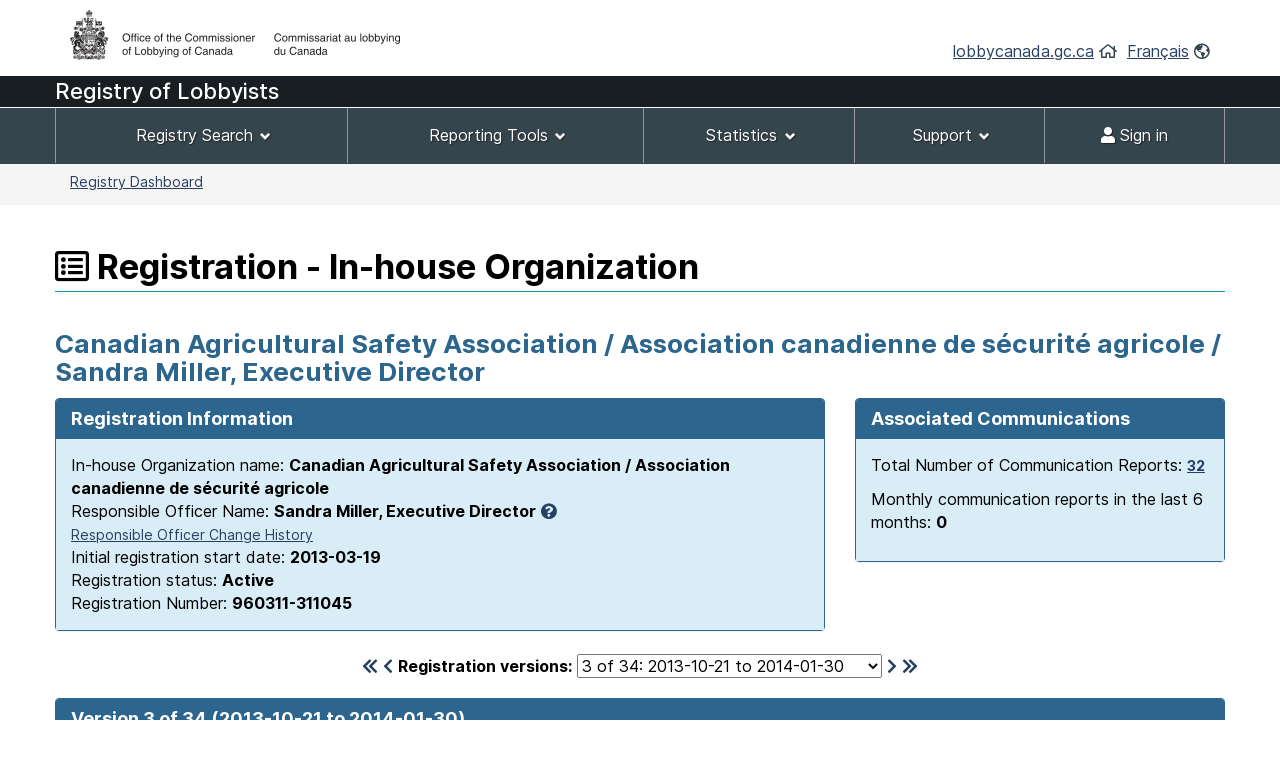

--- FILE ---
content_type: text/html;charset=UTF-8
request_url: https://lobbycanada.gc.ca/app/secure/ocl/lrs/do/vwRg?cno=311045&regId=785371&blnk=1
body_size: 45668
content:
<!DOCTYPE html><!--[if lt IE 9]><html class="no-js lt-ie9" lang="en" dir="ltr"><![endif]--><!--[if gt IE 8]><!-->














    
<html class="js backgroundsize borderimage csstransitions fontface svg details progressbar meter no-mathml cors xlargeview wb-enable" lang="en" dir="ltr">
<!--<![endif]-->
  <head>
    <!-- Google tag (gtag.js) --> 
    <script async src="https://www.googletagmanager.com/gtag/js?id=G-W8NJQ6K7QJ"></script> 
    <script> 
      window.dataLayer = window.dataLayer || []; function gtag(){dataLayer.push(arguments);} gtag('js', new Date()); gtag('config', 'G-W8NJQ6K7QJ'); 
    </script>
    <title>
      
      
        
        
          Canadian Agricultural Safety Association / Association canadienne de sécurité agricole / Sandra Miller,
    
     
  
    
    
      Executive Director -
          Registration - In-house Organization -
        
      
     -
      Lobbyists Registration System -
      Office of the Commissioner of Lobbying of Canada
    </title>
    














  <!-- METADATA BEGINS | DEBUT DES METADONNEES -->
  
  <meta charset="utf-8">
  <!-- Web Experience Toolkit (WET) / Boîte à outils de l'expérience Web (BOEW)
  wet-boew.github.io/wet-boew/License-en.html / wet-boew.github.io/wet-boew/Licence-fr.html -->
  <meta content="width=device-width,initial-scale=1" name="viewport">
  <!-- Meta data -->
  <link rel="schema.dc" href="http://purl.org/dc/elements/1.1/"/>
  <link rel="schema.dcterms" href="http://purl.org/dc/terms/"/>
  <meta name="dc.description" content="Insert the English description"/>
  <meta name="description" content="Insert the English description"/>
  <meta name="keywords" content="Insert the English keywords"/>
  <meta name="dc.creator" content="Insert the English name of the entity responsible for making the content"/>
  <meta name="dc.title" content="Insert the English title"/>
  <meta name="dcterms.issued" content="Insert the date of publication to the website (YYYY-MM-DD)"/>
  <meta name="dcterms.modified" content="Insert the date of last modification (YYYY-MM-DD)"/>

  <meta name="dc.subject" content="Insert the English subject terms"/>
  <meta name="dc.language" content="eng"/>
  <meta name="appcontext" content="/app/secure/ocl/lrs/"/>
  <meta name="robots" content="noarchive"/>
  
  <meta name="_csrf_parameter" content="_csrf" /><meta name="_csrf_header" content="X-CSRF-TOKEN" /><meta name="_csrf" content="ef91698f-89e9-42c2-9c96-c498f06eeb86" />
  
  <!-- Meta data-->
  <!--[if gte IE 9 | !IE ]><!-->
  <link href="/app/secure/ocl/lrs/template/GCWeb/assets/favicon.ico" rel="icon" type="image/x-icon">
  <link rel="stylesheet" href="/app/secure/ocl/lrs/template/GCWeb/css/theme.min.css?v=6.41.7">
  <!--<![endif]-->
  <!--[if lt IE 9]>
  <link href="/app/secure/ocl/lrs/template/GCWeb/assets/favicon.ico" rel="shortcut icon"/>

  <link rel="stylesheet" href="/app/secure/ocl/lrs/template/GCWeb/css/ie8-theme.min.css?v=6.41.7"/>
  <script src="http://ajax.googleapis.com/ajax/libs/jquery/1.11.1/jquery.min.js"></script>
  <script src="/app/secure/ocl/lrs/template/wet-boew/js/ie8-wet-boew.min.js?v=6.41.7"></script>
  <![endif]-->
  <!--[if lte IE 9]>

  <![endif]-->

  <noscript><link rel="stylesheet" href="/app/secure/ocl/lrs/template/wet-boew/css/noscript.min.css?v=6.41.7"/></noscript>
  <!-- METADATA ENDS | FIN DES METADONNEES -->

  <!-- Custom CSS -->
  <link rel="stylesheet" href="/app/secure/ocl/lrs/css/WET4/inter.css?v=6.41.7"/>
  <link rel="stylesheet" href="/app/secure/ocl/lrs/css/WET4/custom.css?v=6.41.7"/>
  <link rel="stylesheet" href="/app/secure/ocl/lrs/css/chosen/chosen.css?v=6.41.7"/>
  <link rel="stylesheet" href="/app/secure/ocl/lrs/fontawesome-pro-5.14.0-web/css/fontawesome.min.css?v=6.41.7">
  <link rel="stylesheet" href="/app/secure/ocl/lrs/fontawesome-pro-5.14.0-web/css/regular.min.css?v=6.41.7">
  <link rel="stylesheet" href="/app/secure/ocl/lrs/fontawesome-pro-5.14.0-web/css/solid.min.css?v=6.41.7">

  <link rel="stylesheet" href="/app/secure/ocl/lrs/css/jquery-file-upload/style.css?v=6.41.7">
  <link rel="stylesheet" href="/app/secure/ocl/lrs/css/jquery-file-upload/blueimp-gallery.min.css?v=6.41.7">
  <link rel="stylesheet" href="/app/secure/ocl/lrs/css/jquery-file-upload/jquery.fileupload.css?v=6.41.7">
  <link rel="stylesheet" href="/app/secure/ocl/lrs/css/jquery-file-upload/jquery.fileupload-ui.css?v=6.41.7">
  
  <link rel="stylesheet" href="/app/secure/ocl/lrs/css/ocl.min.css?v=6.41.7">

    
    
    <style>
      .dataTables_wrapper .dataTables_filter {
        float: right;
      }
    </style>
  
    <link rel="stylesheet" href="https://ajax.googleapis.com/ajax/libs/jqueryui/1.12.1/themes/base/jquery-ui.css">
  </head>
  <body vocab="http://schema.org/" typeof="WebPage">
    <ul id="wb-tphp">
      <li class="wb-slc">
        <a class="wb-sl" href="#wb-cont">Skip to main content</a>
      </li>
      <li class="wb-slc visible-sm visible-md visible-lg">
        <a class="wb-sl" href="#wb-info">Skip to "About this site"</a>
      </li>
    </ul>
    
    














































 













<header>
  
    <div id="wb-bnr" class="container">
      <div class="row">
        <div class="brand col-xs-8 col-sm-9 col-md-6">
          <a href="/en/"><img style="max-height: 67px !important;" src="/app/secure/ocl/lrs/template/GCWeb/assets/sig-blk-en.png" alt="Office of the Commissioner of Lobbying of Canada"></a>
        </div>
        <section class="wb-mb-links col-xs-4 col-sm-3 visible-sm visible-xs" id="wb-glb-mn">
          <h2>Search and menus</h2>
          <ul class="list-inline text-right chvrn">
            <li><a href="#mb-pnl" aria-controls="mb-pnl" class="overlay-lnk" role="button"><span class="fas fa-th-list"><span class="wb-inv">Menus</span></span></a></li>
          </ul>
          <div id="mb-pnl" class="wb-overlay"></div>
        </section>
        <section id="wb-lng" class="wb-mb-links col-xs-4 col-sm-3 col-md-6 text-right mrgn-tp-lg">
          <h2 class="wb-inv">Language selection</h2>
          <ul class="list-inline margin-bottom-none">
            <li>
              <a href="/en/">lobbycanada.gc.ca</a>
              <i class="far fa-home text-arsenic" aria-hidden="true"></i>
            </li>
            <li>
              
              
              <a href="/app/secure/ocl/lrs/do/vwRg?cno=311045&amp;regId=785371&amp;blnk=1&amp;lang=fra" lang="fr" 
                 xml:lang="fr">Français</a>        
              <i class="far fa-globe-americas text-arsenic" aria-hidden="true"></i>
            </li>
          </ul>
        </section>
      </div>
    </div>
  
  <div id="main-title" class="text-white font22px" style="background: #191e23!important; min-height:30px; font-weight: 500; margin-bottom: 1px;">
    <div class="container">
      <div class="row">
        <span>
          
            
            
            
              Registry of Lobbyists
            
          
        </span>
      </div>
    </div>
  </div>
  <nav id="wb-sm" class="wb-menu visible-md visible-lg" style="min-height:56px" data-ajax-replace="/app/secure/ocl/lrs/do/mnMn" data-trgt="mb-pnl" typeof="SiteNavigationElement">
    
      <div class="container nvbar">
        <h2 class="text-white">Registrant menu</h2>
        <div class="row">
          <ul class="list-inline menu" role="menubar">
            <li role="presentation">
              <a class="item" href="#navSearchTools">Registry Search</a>
            </li>
            <li role="presentation">
              <a class="item" href="#navReportingTools">Reporting Tools</a>
            </li>
            <li role="presentation">
              <a class="item" href="#navStats">Statistics</a>
            </li>
            
              <li role="presentation">
                <a class="item" href="#navSupport">Support</a>
              </li>
            
            

            
            
              <li role="presentation">
                <a class="item" href="/app/secure/ocl/lrs/do/lgn" 
                   title="Home - Main page of the Web site"><span class="fas fa-user"></span> Sign in</a>
              </li>
            
          </ul>
        </div>
      </div>
    
  </nav>
  
    <nav id="wb-bc" property="breadcrumb">
      <h2>You are here:</h2>
      <div class="container">
        <div class="row">
          <ol class="breadcrumb small pull-left">
            <li>
              
              
              
                
                
              
              
              <a href="/app/secure/ocl/lrs/do/guest">Registry Dashboard</a>
            </li>
            
            
          </ol>
          
            
            
              
            
          
        </div>
      </div>
    </nav>
  
</header>


<!-- COMMON MENU BAR ENDS | FIN DE LA BARRE DE MENU COMMUNE --> 
<!-- HEADER ENDS | FIN DE L'EN-TETE --> 


    

    <div class="container">
      <div class="row">
        <main property="mainContentOfPage">

          
    <div class="centerAdmin">
      
        
        
          <h1 property="name" id="wb-cont">
            <span class="far fa-list-alt" title="Registration"></span>
            Registration - In-house Organization
          </h1>
        
      
      
      
        
        
          <h2 class="text-primary">
            Canadian Agricultural Safety Association / Association canadienne de sécurité agricole / Sandra Miller,
    
     
  
    
    
      Executive Director
          </h2>
        
      
      <div class="row">
        
        
        <div class="col-sm-8">
          <div class="panel panel-primary">
            <header class="panel-heading">
              <h3 class="panel-title">
                Registration Information
              </h3>
            </header>
            <div class="panel-body bg-info">
              In-house Organization name:
              <strong>Canadian Agricultural Safety Association / Association canadienne de sécurité agricole</strong>
              
              
                <br/>
                Responsible Officer Name:
                <strong>Sandra Miller,
    
     
  
    
    
      Executive Director</strong>&nbsp;<a href="#responsibleOfficerExplanation" aria-controls="responsibleOfficerExplanation" class="wb-lbx"><span class="fas fa-question-circle" title="Click to learn more..."></span></a>
                
                  <br />
                  <a href="#responsibleOfficers" aria-controls="responsibleOfficers" class="wb-lbx small">Responsible Officer Change History</a>
                
              
              
              <br/>
              Initial registration start date:
              <strong>2013-03-19</strong>
              <br/>
              Registration status: 
              <strong>
                Active
                
              </strong>
              <br/>
              Registration Number:
              <strong>960311-311045</strong>
            </div>
          </div>
        </div>
        
          <div class="col-sm-4">
            <div class="panel panel-primary">
              <header class="panel-heading">
                <h3 class="panel-title">
                  Associated Communications
                </h3>
              </header>
              <div class="panel-body bg-info">
                <p>
                  Total Number of Communication Reports:
                  <strong>
                    
                      
                      <a href="/app/secure/ocl/lrs/do/rgstrnCmmnctnRprts?regId=979758#clientCommunications" aria-controls="clientCommunications" class="wb-lbx small" 
                         title="Total Number of Communication Reports: 32">32</a>
                    
                    
                  </strong>
                </p>
                <p>
                  Monthly communication reports in the last 6 months:
                  <strong>
                    
                    
                      0
                    
                  </strong>
                </p>
              </div>
            </div>
          </div>
        
      </div>

      <div class="row">
        <div class="col-sm-12 mrgn-tp-0 mrgn-bttm-md">
          <h2 id="regStart" class="wb-inv">
            Version 3 of 34
            (2013-10-21 to
            
              2014-01-30)
            
            
          </h2>
          <form action="/app/secure/ocl/lrs/do/vwRg" method="get" class="text-center">
            <span class="leftNavSlider2">
              
                <a href="/app/secure/ocl/lrs/do/vwRg?regId=746448&amp;cno=311045#regStart"
                   title="First registration"><span class="fas fa-chevron-double-left"></span></a>
                <a href="/app/secure/ocl/lrs/do/vwRg?regId=748628&amp;cno=311045#regStart"
                   title="Previous registration"><span class="fas fa-chevron-left"></span></a>
              
            </span>
            <label for="regId">Registration versions:</label>
            <select id="regId" name="regId" class="dynamicSelect">
              
                <option value="/app/secure/ocl/lrs/do/vwRg?cno=311045&regId=979758#regStart" >
                  34
                  of 34:
                  2025-07-02
                  to
                  
                  
                    present
                  
                </option>
              
                <option value="/app/secure/ocl/lrs/do/vwRg?cno=311045&regId=974590#regStart" >
                  33
                  of 34:
                  2025-07-01
                  to
                  
                    2025-07-02
                  
                  
                </option>
              
                <option value="/app/secure/ocl/lrs/do/vwRg?cno=311045&regId=970399#regStart" >
                  32
                  of 34:
                  2025-06-20
                  to
                  
                    2025-07-01
                  
                  
                </option>
              
                <option value="/app/secure/ocl/lrs/do/vwRg?cno=311045&regId=968817#regStart" >
                  31
                  of 34:
                  2025-03-31
                  to
                  
                    2025-06-20
                  
                  
                </option>
              
                <option value="/app/secure/ocl/lrs/do/vwRg?cno=311045&regId=966132#regStart" >
                  30
                  of 34:
                  2025-02-10
                  to
                  
                    2025-03-31
                  
                  
                </option>
              
                <option value="/app/secure/ocl/lrs/do/vwRg?cno=311045&regId=962649#regStart" >
                  29
                  of 34:
                  2024-12-02
                  to
                  
                    2025-02-10
                  
                  
                </option>
              
                <option value="/app/secure/ocl/lrs/do/vwRg?cno=311045&regId=953800#regStart" >
                  28
                  of 34:
                  2024-06-05
                  to
                  
                    2024-12-02
                  
                  
                </option>
              
                <option value="/app/secure/ocl/lrs/do/vwRg?cno=311045&regId=953161#regStart" >
                  27
                  of 34:
                  2024-05-23
                  to
                  
                    2024-06-05
                  
                  
                </option>
              
                <option value="/app/secure/ocl/lrs/do/vwRg?cno=311045&regId=946259#regStart" >
                  26
                  of 34:
                  2024-02-07
                  to
                  
                    2024-05-23
                  
                  
                </option>
              
                <option value="/app/secure/ocl/lrs/do/vwRg?cno=311045&regId=942162#regStart" >
                  25
                  of 34:
                  2023-11-07
                  to
                  
                    2024-02-07
                  
                  
                </option>
              
                <option value="/app/secure/ocl/lrs/do/vwRg?cno=311045&regId=930952#regStart" >
                  24
                  of 34:
                  2022-12-21
                  to
                  
                    2023-11-07
                  
                  
                </option>
              
                <option value="/app/secure/ocl/lrs/do/vwRg?cno=311045&regId=916981#regStart" >
                  23
                  of 34:
                  2021-11-17
                  to
                  
                    2022-12-21
                  
                  
                </option>
              
                <option value="/app/secure/ocl/lrs/do/vwRg?cno=311045&regId=916055#regStart" >
                  22
                  of 34:
                  2021-10-13
                  to
                  
                    2021-11-17
                  
                  
                </option>
              
                <option value="/app/secure/ocl/lrs/do/vwRg?cno=311045&regId=914928#regStart" >
                  21
                  of 34:
                  2021-08-17
                  to
                  
                    2021-10-13
                  
                  
                </option>
              
                <option value="/app/secure/ocl/lrs/do/vwRg?cno=311045&regId=913833#regStart" >
                  20
                  of 34:
                  2021-07-07
                  to
                  
                    2021-08-17
                  
                  
                </option>
              
                <option value="/app/secure/ocl/lrs/do/vwRg?cno=311045&regId=913343#regStart" >
                  19
                  of 34:
                  2021-06-16
                  to
                  
                    2021-07-07
                  
                  
                </option>
              
                <option value="/app/secure/ocl/lrs/do/vwRg?cno=311045&regId=910968#regStart" >
                  18
                  of 34:
                  2021-04-14
                  to
                  
                    2021-06-16
                  
                  
                </option>
              
                <option value="/app/secure/ocl/lrs/do/vwRg?cno=311045&regId=910481#regStart" >
                  17
                  of 34:
                  2021-03-30
                  to
                  
                    2021-04-14
                  
                  
                </option>
              
                <option value="/app/secure/ocl/lrs/do/vwRg?cno=311045&regId=907841#regStart" >
                  16
                  of 34:
                  2021-01-11
                  to
                  
                    2021-03-30
                  
                  
                </option>
              
                <option value="/app/secure/ocl/lrs/do/vwRg?cno=311045&regId=902557#regStart" >
                  15
                  of 34:
                  2020-03-31
                  to
                  
                    2021-01-11
                  
                  
                </option>
              
                <option value="/app/secure/ocl/lrs/do/vwRg?cno=311045&regId=897486#regStart" >
                  14
                  of 34:
                  2020-03-03
                  to
                  
                    2020-03-31
                  
                  
                </option>
              
                <option value="/app/secure/ocl/lrs/do/vwRg?cno=311045&regId=896978#regStart" >
                  13
                  of 34:
                  2020-02-18
                  to
                  
                    2020-03-03
                  
                  
                </option>
              
                <option value="/app/secure/ocl/lrs/do/vwRg?cno=311045&regId=893322#regStart" >
                  12
                  of 34:
                  2019-09-17
                  to
                  
                    2020-02-18
                  
                  
                </option>
              
                <option value="/app/secure/ocl/lrs/do/vwRg?cno=311045&regId=884611#regStart" >
                  11
                  of 34:
                  2018-11-26
                  to
                  
                    2019-09-17
                  
                  
                </option>
              
                <option value="/app/secure/ocl/lrs/do/vwRg?cno=311045&regId=871948#regStart" >
                  10
                  of 34:
                  2017-08-16
                  to
                  
                    2018-11-26
                  
                  
                </option>
              
                <option value="/app/secure/ocl/lrs/do/vwRg?cno=311045&regId=867530#regStart" >
                  9
                  of 34:
                  2017-02-15
                  to
                  
                    2017-08-16
                  
                  
                </option>
              
                <option value="/app/secure/ocl/lrs/do/vwRg?cno=311045&regId=839567#regStart" >
                  8
                  of 34:
                  2015-05-19
                  to
                  
                    2016-08-02
                  
                  
                </option>
              
                <option value="/app/secure/ocl/lrs/do/vwRg?cno=311045&regId=831791#regStart" >
                  7
                  of 34:
                  2015-01-16
                  to
                  
                    2015-05-19
                  
                  
                </option>
              
                <option value="/app/secure/ocl/lrs/do/vwRg?cno=311045&regId=824116#regStart" >
                  6
                  of 34:
                  2014-09-19
                  to
                  
                    2015-01-16
                  
                  
                </option>
              
                <option value="/app/secure/ocl/lrs/do/vwRg?cno=311045&regId=815254#regStart" >
                  5
                  of 34:
                  2014-05-20
                  to
                  
                    2014-09-19
                  
                  
                </option>
              
                <option value="/app/secure/ocl/lrs/do/vwRg?cno=311045&regId=803888#regStart" >
                  4
                  of 34:
                  2014-01-30
                  to
                  
                    2014-05-20
                  
                  
                </option>
              
                <option value="/app/secure/ocl/lrs/do/vwRg?cno=311045&regId=785371#regStart" selected="selected">
                  3
                  of 34:
                  2013-10-21
                  to
                  
                    2014-01-30
                  
                  
                </option>
              
                <option value="/app/secure/ocl/lrs/do/vwRg?cno=311045&regId=748628#regStart" >
                  2
                  of 34:
                  2013-04-02
                  to
                  
                    2013-10-21
                  
                  
                </option>
              
                <option value="/app/secure/ocl/lrs/do/vwRg?cno=311045&regId=746448#regStart" >
                  1
                  of 34:
                  2013-03-19
                  to
                  
                    2013-04-02
                  
                  
                </option>
              
            </select>
            <span class="rightNavSlider2">
              
                <a href="/app/secure/ocl/lrs/do/vwRg?regId=803888&amp;cno=311045#regStart"
                   title="Next registration"><span class="fas fa-chevron-right"></span></a>
                <a href="/app/secure/ocl/lrs/do/vwRg?regId=979758&amp;cno=311045#regStart"
                   title="Last registration"><span class="fas fa-chevron-double-right"></span></a>
              
            </span>
            <input name="cno" type="hidden" value="311045"/>
          </form>
        </div>
      </div>

      
        <div id="regStartV6" class="panel panel-primary">
          <header class="panel-heading">
            <h2 class="panel-title clearfix">
              Version 3 of 34
              (2013-10-21 to
              
                2014-01-30)
              
              
              <span class="pull-right">
                
              </span> 
            </h2>
          </header>
          <div class="panel-body">
            <div id="featured" class="wb-tabs">
              <div id="featured-content" class="tabpanels">
                <details id="direct">
                  <summary>
                    <strong>Lobbying Information</strong>
                  </summary>
                  <div class="row mrgn-rght-0">
                    
                      
                        <div class="col-sm-4">
                          <h3 class="h4 brdr-bttm">
                            Subject Matters
                          </h3>
                          <ul>
                            
                              <li>Agriculture</li>
                            
                              <li>Budget</li>
                            
                              <li>Employment and Training</li>
                            
                              <li>Health</li>
                            
                          </ul>
                          
                        </div>
                        <div class="col-sm-8">
                          <h3 class="h4 brdr-bttm">
                            Subject Matter Details
                          </h3>
                          
                            <h4 class="h5 text-primary">
                              Grant, Contribution or Other Financial Benefit
                            </h4>
                            <ul>
                              
                                <li>Federal contribution to CASA re: AgriCompetitiveness Program-Fostering Business Development Stream</li>
                              
                                <li>Seeking funding that would support Agricultural Safety in AAFC Growing Forward 2</li>
                              
                            </ul>
                          
                            <h4 class="h5 text-primary">
                              Policies or Program
                            </h4>
                            <ul>
                              
                                <li>Eligibility of activities that can be funded under Growing Forward 2 Program of AAFC</li>
                              
                            </ul>
                          
                        </div>
                      
                      
                    
                  </div>
                  <div class="row mrgn-rght-0">
                    <div class="col-sm-4">
                      <h3 class="h4 brdr-bttm-imp">
                        Communication Techniques
                      </h3>
                      <ul>
                        
                          <li>
                            Written communication
                          </li>
                        
                          <li>
                            Oral communication
                          </li>
                        
                          <li>
                            Grass-roots communication
                          </li>
                        
                      </ul>
                      
                    </div>
                    <div class="col-sm-8">
                      <h3 class="h4 brdr-bttm-imp">
                        Government Institutions
                      </h3>
                      <ul>
                        
                          <li>
                            Agriculture and Agri-Food Canada (AAFC)
                          </li>
                        
                          <li>
                            Farm Credit Canada (FCC)
                          </li>
                        
                          <li>
                            Public Health Agency of Canada (PHAC)
                          </li>
                        
                      </ul>
                      
                        <h4 class="h5">
                          Government institutions added through a monthly communication report
                        </h4>
                        <ul>
                          
                            <li>House of Commons</li>
                          
                        </ul>
                      
                    </div>
                  </div>
                </details>

                <details id="indirect">
                  <summary>
                    <strong>In-house Organization Details</strong>
                  </summary>
                  
                    <h3 class="h4 brdr-bttm">
                       
                      
                        Description of the organization's activities
                      
                    </h3>
                    <p>
                      CASA provides national leadership and direction for agricultural health and safety, to reduce injuries and lessen their negative impact on farmers, their families and workers.  CASA’s long term objective is to ensure that no one is hurt farming.
                    </p>
                    <h3 class="h4 brdr-bttm">
                      Responsible officer name and position during the period of this registration
                    </h3>
                    
                    
                    










  










                    
                    <p>Marcel Hacault,
    
     
  
    
    
      Executive Director</p>
                  
                  
                    <h3 class="h4 brdr-bttm">
                      Organization's membership or classes of membership
                    </h3>
                    Members at large: representing six sectors ( Personal/not for profit; producer organizations; Canadian Young Farmers Forum; Agricultural service/supply industry; Academia and research; and Provincial/territorial/federal government)
Canadian Agricultural Safety Association Council Members: elected or appointed by the Members at Large
                  
                  <h3 class="h4 brdr-bttm">
                    Government funding
                  </h3>
                  










  




  
    <p>End date of the last completed financial year:
    2013-03-31</p>
    <table class="table table-striped table-bordered">
      <caption class="text-left wb-inv">
        List of Government Funding
      </caption>
      <thead>
        <tr>
          <th scope="col">
            Government Institution
          </th>
          <th scope="col">
            Funding Received in Last Financial Year
          </th>
          <th scope="col">
            Funding Expected in Current Financial Year
          </th>
        </tr>
      </thead>
      <tbody>
        
          <tr>
            <td>
              Agriculture and Agri-Food Canada (AAFC)
              
            </td>
            <td class="text-right">
              
                
                  $1,298,350.00
                
                
                
              
            </td>
            <td class="text-center">
              
              
                Yes
              
            </td>
          </tr>
        
      </tbody>
    </table>
  
  

  
                  <h3 class="h4 brdr-bttm">
                    In-house Organization Contact Information
                  </h3>
                  <div class="row mrgn-rght-0">
                    <div class="col-sm-5">
                      <p>
                        Address:
                        <br />
                        
                        


















3325-C Pembina Hwy
<br />


  Winnipeg,&nbsp;MB&nbsp;&nbsp;R3V 0A2<br />
  
  Canada  



                      </p>
                    </div>
                    <div class="col-sm-7">
                      <p>
                        
                          Telephone number:
                          















  204-452-2272


  &nbsp;Ext.
  201



                          <br />
                        
                        
                          Fax number:
                          















  204-261-5004


&nbsp;
                          <br />
                        
                        
                      </p>
                    </div>
                  </div>
                  
                  
                  
                  
                  
                </details>

                <details id="trends">
                  <summary>
                    <strong>Lobbyists Details</strong>
                  </summary>
                  
                  
                    
                      
                        
                        
                          <h3 class="brdr-bttm">
                            Employees who lobby for the organization
                          </h3>
                          
                            
                              <ul>
                                
                                  <li><strong>Marcel Hacault</strong>,
                                    Executive Director |
                                    
                                    No public offices held
                                    
                                  </li>
                                
                              </ul>
                            
                            
                          
                        
                      
                    
                    
                  
                  
                </details>
              </div>
            </div>
          </div>
        </div>
        <hr class="brdr-bttm"/>
      
      
      
      <!--  Link to return to the calling flow. -->
      
      
      <br />
      <br />
    </div>

<section id="responsibleOfficerExplanation" class="mfp-hide modal-dialog modal-content overlay-def">
  <header class="modal-header">
    <h2 class="h3 mrgn-tp-0 modal-title">
      Responsible Officer Name
    </h2>
  </header>
  <div class="modal-body">
    <p>
      This is the responsible officer name as provided in the most recent registration for the corporation or organization.
    </p>
  </div>
</section>


  












<section id="clientOrgCorpNameChangeHistory" class="mfp-hide modal-dialog modal-content overlay-def">
  <header class="modal-header">
    <h2 class="h3 mrgn-tp-0 modal-title">
      Name Change History:
    </h2>
  </header>
  <div class="modal-body">
    <h3 class="h4 mrgn-tp-0">
      Canadian Agricultural Safety Association/Association canadienne de sécurité agricole
    </h3>    
    
      <h4 class="text-primary">
        The following names have been used on or after July 2, 2008
      </h4>
      <table class="table table-striped">
        <thead>
          <tr>
            <th scope="col">
              Name
            </th>
            <th scope="col" class="width20">
              From
            </th>
            <th scope="col" class="width20">
              To
            </th>
          </tr>
        </thead>
        <tbody>
          
            <tr>
              <td>
                Canadian Agricultural Safety Association/Association canadienne de sécurité agricole
              </td>
              <td>
                
                  2013-03-19
                
              </td>
              <td>
                
                
                  current
                
              </td>
            </tr>
          
        </tbody>
      </table>
      <br />
    
    
    <hr class="brdr-bttm"/>
  </div>
</section>




  














<section id="responsibleOfficers" class="mfp-hide modal-dialog modal-content overlay-def">
  <header class="modal-header">
    <h2 class="h3 mrgn-tp-0 modal-title">
      Responsible Officer Change History
    </h2>
  </header>
  <div class="modal-body">
    <h3 class="h4 mrgn-tp-0">
      Canadian Agricultural Safety Association / Association canadienne de sécurité agricole
    </h3>
    <table class="table table-bordered">
      <caption class="wb-inv">
        Responsible Officer History
      </caption>
      <thead>
        <tr>
          <th scope="col" class="width60">
            Responsible Officer Name
          </th>
          <th scope="col">
            From (YYYY-MM-DD)
          </th> 
          <th scope="col">
            To (YYYY-MM-DD)
          </th>
        </tr>
      </thead>
      <tbody>
        
          <tr>
            <td>
              Sandra Miller
            </td>
            <td>
              2025-02-10
            </td>
            <td>
              
              
                Current
              
            </td>
          </tr>
        
          <tr>
            <td>
              DEAN ANDERSON
            </td>
            <td>
              2024-12-02
            </td>
            <td>
              
                2025-02-10
              
              
            </td>
          </tr>
        
          <tr>
            <td>
              Andrea Lear
            </td>
            <td>
              2021-01-11
            </td>
            <td>
              
                2024-12-02
              
              
            </td>
          </tr>
        
          <tr>
            <td>
              Marcel Hacault
            </td>
            <td>
              2013-03-19
            </td>
            <td>
              
                2021-01-11
              
              
            </td>
          </tr>
        
      </tbody>
    </table>
    <hr class="brdr-bttm"/>
  </div>
</section>




  














  <section id="publicOfficesHeld" class="mfp-hide modal-dialog modal-content overlay-def">
    <header class="modal-header">
      <h2 class="h3 mrgn-tp-0 modal-title">
        Public offices held:
         
      </h2>
    </header>
    <div class="modal-body">
      
        







      
      <br />
      
    </div>
  </section>




  













  
  
    
  
  







  












<section id="confirmAmendRegistrationModal" class="mfp-hide modal-dialog modal-content overlay-def">
  <header class="modal-header">
    <h2 class="h3 mrgn-tp-0 modal-title" id="confirmAmendRegistrationModalTitle">
      Confirm Amendment
    </h2>
  </header>
  <div class="modal-body clearfix" id="confirmAmendRegistrationModalBody">
    <p>
      Within a registration amendment, you will only be able to add the following elements to the inactive registration:<ul><li>Subject Matter Details</li><li>Government Funding</li></ul><p>Do you want to proceed with the amendment?
    </p>
  </div>
  <div class="modal-footer">
    <span class="pull-right">
      <a href="#" id="modalFormButtonContinue" class="btn btn-primary">Yes, start amendment</a>
      <button id="no" class="btn btn-default popup-modal-dismiss" type="button">Cancel</button>
    </span>
  </div>
</section>



  

          <!-- DATE MODIFIED BEGINS | DEBUT DE LA DATE DE MODIFICATION -->
          
            <div class="row pagedetails">
              <div class="datemod col-xs-12 mrgn-tp-lg">
                <dl id="wb-dtmd">
                  <dt>Date Modified:&#32;</dt>
                  <dd><time property="dateModified">2026-01-09</time></dd>
                  <!-- Version 6.41.7 -->      
                </dl>
              </div>
            </div>
          
          <!-- DATE MODIFIED ENDS | FIN DE LA DATE DE MODIFICATION -->
        </main>
      </div>
    </div>

    
















 





  <footer id="wb-info">
    <nav class="container wb-navcurr">
      <h2 class="wb-inv text-black">About OCL</h2>
      <ul class="list-unstyled colcount-sm-2 colcount-md-3">
        <li>
          
          <a href="/app/secure/ocl/lrs/do/cntctUs">Contact Us</a>
        </li>
        <li>
          <a href="/en/">Office of the Commissioner of Lobbying of Canada</a>
        </li>
      </ul>
    </nav>
    <div class="brand">
      <div class="container">
        <div class="row">
          <div class="col-xs-6 visible-sm visible-xs tofpg">
            <a href="#wb-cont">Top of Page <span class="fas fa-chevron-up"></span></a>
          </div>
          <div class="col-xs-6 col-md-2 text-right">
          </div>
        </div>
      </div>
    </div>
  </footer>


<!--[if gte IE 9 | !IE ]><!-->
<script src="https://ajax.googleapis.com/ajax/libs/jquery/2.1.4/jquery.js"></script>
<script src="/app/secure/ocl/lrs/template/wet-boew/js/wet-boew.min.js?v=6.41.7"></script>
<!--<![endif]-->
<script src="https://ajax.googleapis.com/ajax/libs/jqueryui/1.12.1/jquery-ui.min.js"></script>



<!--[if lt IE 9]>
<script src="/app/secure/ocl/lrs/template/wet-boew/js/ie8-wet-boew2.min.js"></script>

<![endif]-->
<script src="/app/secure/ocl/lrs/template/GCWeb/js/theme.min.js?v=6.41.7"></script>

<script src="/app/secure/ocl/lrs/scripts/lc_switch.js?v=6.41.7"></script>

<script src="/app/secure/ocl/lrs/scripts/custom.js?v=6.41.7"></script>
<script src="/app/secure/ocl/lrs/scripts/chosen/chosen.jquery.js?v=6.41.7"></script>
<script src="/app/secure/ocl/lrs/scripts/chosen/init.js?v=6.41.7"></script>

<script>
  var fileUploadMessages = {
          maxNumberOfFiles: 'Maximum number of files exceeded',
          acceptFileTypes: 'File type not allowed',
          maxFileSize: 'File is too large',
          minFileSize: 'File is too small'
  };

</script>
<!-- The Templates plugin is included to render the upload/download listings -->
<script src="/app/secure/ocl/lrs/scripts/jquery-file-upload/tmpl.min.js?v=6.41.7"></script>
<!-- The Load Image plugin is included for the preview images and image resizing functionality -->
<script src="/app/secure/ocl/lrs/scripts/jquery-file-upload/load-image.all.min.js?v=6.41.7"></script>
<!-- The Canvas to Blob plugin is included for image resizing functionality -->
<script src="/app/secure/ocl/lrs/scripts/jquery-file-upload/canvas-to-blob.min.js?v=6.41.7"></script>
<script src="/app/secure/ocl/lrs/scripts/jquery-file-upload/jquery.iframe-transport.js?v=6.41.7"></script>
<script src="/app/secure/ocl/lrs/scripts/jquery-file-upload/jquery.fileupload.js?v=6.41.7"></script>
<script src="/app/secure/ocl/lrs/scripts/jquery-file-upload/jquery.fileupload-process.js?v=6.41.7"></script>
<script src="/app/secure/ocl/lrs/scripts/jquery-file-upload/jquery.fileupload-image.js?v=6.41.7"></script>
<script src="/app/secure/ocl/lrs/scripts/jquery-file-upload/jquery.fileupload-audio.js?v=6.41.7"></script>
<script src="/app/secure/ocl/lrs/scripts/jquery-file-upload/jquery.fileupload-video.js?v=6.41.7"></script>
<script src="/app/secure/ocl/lrs/scripts/jquery-file-upload/jquery.fileupload-validate.js?v=6.41.7"></script>
<script src="/app/secure/ocl/lrs/scripts/jquery-file-upload/jquery.fileupload-ui.js?v=6.41.7"></script>
<script src="/app/secure/ocl/lrs/scripts/jquery-file-upload/main.js?v=6.41.7"></script>
<!-- The XDomainRequest Transport is included for cross-domain file deletion for IE 8 and IE 9 -->
<!--[if (gte IE 8)&(lt IE 10)]>
<script src="/app/secure/ocl/lrs/scripts/jquery-file-upload/cors/jquery.xdr-transport.js?v=6.41.7"></script>
<![endif]-->


  </body>
</html>